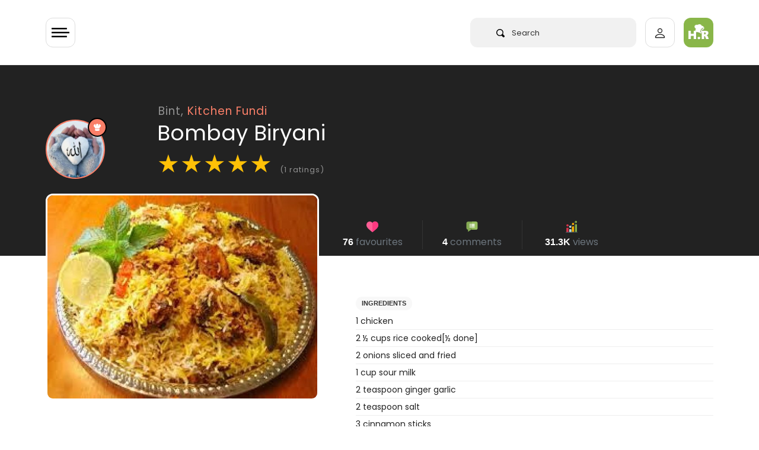

--- FILE ---
content_type: text/html; charset=utf-8
request_url: https://www.google.com/recaptcha/api2/aframe
body_size: 269
content:
<!DOCTYPE HTML><html><head><meta http-equiv="content-type" content="text/html; charset=UTF-8"></head><body><script nonce="J4q9R07_OaFBvB8LZ_6GTA">/** Anti-fraud and anti-abuse applications only. See google.com/recaptcha */ try{var clients={'sodar':'https://pagead2.googlesyndication.com/pagead/sodar?'};window.addEventListener("message",function(a){try{if(a.source===window.parent){var b=JSON.parse(a.data);var c=clients[b['id']];if(c){var d=document.createElement('img');d.src=c+b['params']+'&rc='+(localStorage.getItem("rc::a")?sessionStorage.getItem("rc::b"):"");window.document.body.appendChild(d);sessionStorage.setItem("rc::e",parseInt(sessionStorage.getItem("rc::e")||0)+1);localStorage.setItem("rc::h",'1769645884469');}}}catch(b){}});window.parent.postMessage("_grecaptcha_ready", "*");}catch(b){}</script></body></html>